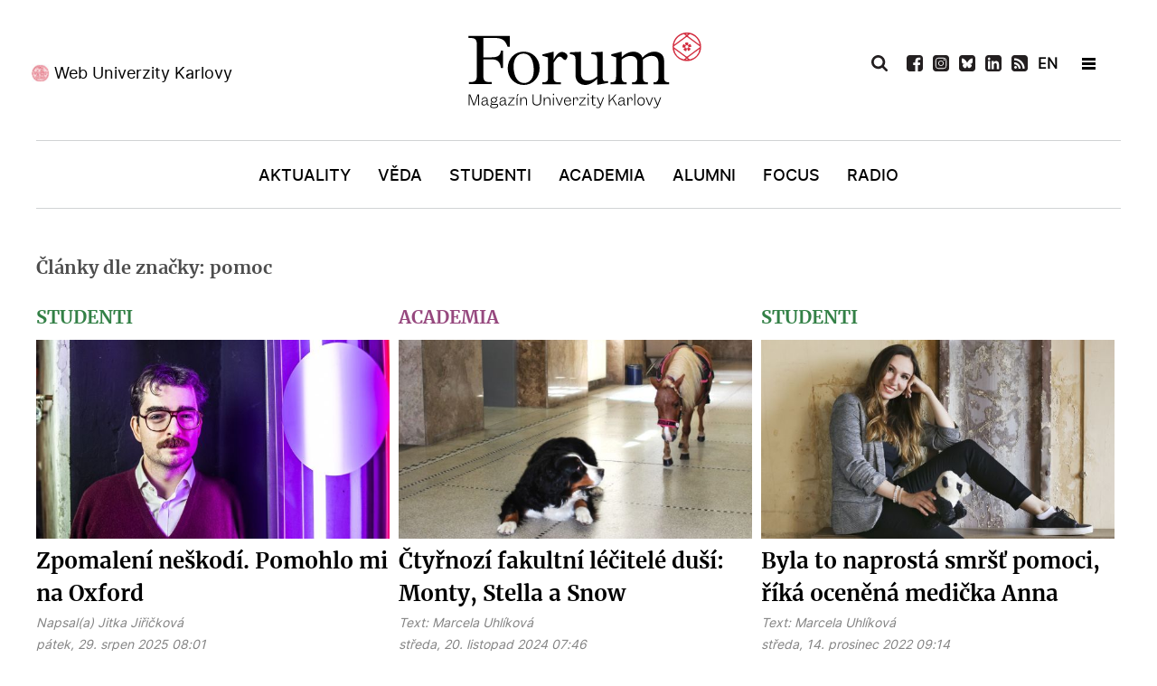

--- FILE ---
content_type: text/html; charset=utf-8
request_url: https://www.ukforum.cz/marcela-uhlikova/tag/pomoc
body_size: 8528
content:
<!DOCTYPE html>
<html prefix="og: http://ogp.me/ns#"  lang="cs-CZ" dir="ltr">
        <head>
    
            <meta name="viewport" content="width=device-width, initial-scale=1.0">
        <meta http-equiv="X-UA-Compatible" content="IE=edge" />
        

        
            
    <meta charset="utf-8" />
	<base href="https://www.ukforum.cz/marcela-uhlikova/tag/pomoc" />
	<meta name="keywords" content="Karlova univerzita, magazín" />
	<meta property="og:url" content="https://www.ukforum.cz/marcela-uhlikova/tag/pomoc" />
	<meta property="og:type" content="website" />
	<meta property="og:title" content="pomoc" />
	<meta property="og:description" content="Magazín Univerzity Karlovy" />
	<meta name="twitter:card" content="summary" />
	<meta name="twitter:title" content="pomoc" />
	<meta name="twitter:description" content="Magazín Univerzity Karlovy" />
	<meta name="description" content="Magazín Univerzity Karlovy" />
	<title>pomoc</title>
	<link href="/marcela-uhlikova/tag/pomoc" rel="canonical" />
	<link href="/marcela-uhlikova/tag/pomoc?format=feed" rel="alternate" type="application/rss+xml" title="pomoc | Feed" />
	<link href="/marcela-uhlikova/tag/pomoc?format=feed&type=rss" rel="alternate" type="application/rss+xml" title="pomoc | RSS 2.0" />
	<link href="/marcela-uhlikova/tag/pomoc?format=feed&type=atom" rel="alternate" type="application/atom+xml" title="pomoc | Atom 1.0" />
	<link href="https://www.ukforum.cz/component/search/?Itemid=237&amp;task=tag&amp;tag=pomoc&amp;format=opensearch" rel="search" title="Hledat Forum - online magazín Univerzity Karlovy" type="application/opensearchdescription+xml" />
	<link href="https://cdn.jsdelivr.net/npm/simple-line-icons@2.4.1/css/simple-line-icons.css" rel="stylesheet" />
	<link href="/components/com_k2/css/k2.css?v=2.10.3&b=20200429" rel="stylesheet" />
	<link href="//cdnjs.cloudflare.com/ajax/libs/lightbox2/2.7.1/css/lightbox.css" rel="stylesheet" />
	<link href="/modules/mod_logo_slider/css/mod_logo_slider.css" rel="stylesheet" />
	<link href="/modules/mod_logo_slider/css/owl.carousel.css" rel="stylesheet" />
	<link href="/media/gantry5/engines/nucleus/css-compiled/nucleus.css" rel="stylesheet" />
	<link href="/templates/g5_hydrogen/custom/css-compiled/hydrogen_11.css" rel="stylesheet" />
	<link href="/media/gantry5/assets/css/bootstrap-gantry.css" rel="stylesheet" />
	<link href="/media/gantry5/engines/nucleus/css-compiled/joomla.css" rel="stylesheet" />
	<link href="/media/jui/css/icomoon.css" rel="stylesheet" />
	<link href="/templates/g5_hydrogen/custom/css-compiled/hydrogen-joomla_11.css" rel="stylesheet" />
	<link href="/templates/g5_hydrogen/custom/css-compiled/custom_11.css" rel="stylesheet" />
	<style>
body #g-page-surround #g-hidden-navigation .g-container #hidden-header-position .g-content .platform-content .moduletable .custom h2 {
    margin: 0;
    text-align: center;
    color: #fff;
    font-size: 20px;
    font-family: 'merriweatherbold';
    padding: 15px 0;
}
	</style>
	<script src="/media/jui/js/jquery.min.js?97436ba389a7a0cbe420b6f85dc1a71d"></script>
	<script src="/media/jui/js/jquery-noconflict.js?97436ba389a7a0cbe420b6f85dc1a71d"></script>
	<script src="/media/jui/js/jquery-migrate.min.js?97436ba389a7a0cbe420b6f85dc1a71d"></script>
	<script src="/media/k2/assets/js/k2.frontend.js?v=2.10.3&b=20200429&sitepath=/"></script>
	<script src="/media/jui/js/bootstrap.min.js?97436ba389a7a0cbe420b6f85dc1a71d"></script>
	<script src="//cdnjs.cloudflare.com/ajax/libs/lightbox2/2.7.1/js/lightbox.min.js"></script>
	<!--[if lt IE 9]><script src="/media/system/js/html5fallback.js?97436ba389a7a0cbe420b6f85dc1a71d"></script><![endif]-->
	<script src="/modules/mod_logo_slider/js/owl.carousel.min.js"></script>
	<script>
jQuery(function($){ initTooltips(); $("body").on("subform-row-add", initTooltips); function initTooltips (event, container) { container = container || document;$(container).find(".hasTooltip").tooltip({"html": true,"container": "body"});} });
	</script>
	<link rel="apple-touch-icon" sizes="180x180" href="/images/favicon/apple-touch-icon.png">
<link rel="icon" type="image/png" sizes="32x32" href="/images/favicon/favicon-32x32.png">
<link rel="icon" type="image/png" sizes="16x16" href="/images/favicon/favicon-16x16.png">
<link rel="manifest" href="/images/favicon/site.webmanifest">
<meta name="msapplication-TileColor" content="#da532c">
<meta name="theme-color" content="#ffffff">
<!-- Global site tag (gtag.js) - Google Analytics -->
<script async src="https://www.googletagmanager.com/gtag/js?id=UA-179403045-1"></script>
<script>
  window.dataLayer = window.dataLayer || [];
  function gtag(){dataLayer.push(arguments);}
  gtag('js', new Date());

  gtag('config', 'UA-179403045-1');
</script>

    <!--[if (gte IE 8)&(lte IE 9)]>
        <script type="text/javascript" src="/media/gantry5/assets/js/html5shiv-printshiv.min.js"></script>
        <link rel="stylesheet" href="/media/gantry5/engines/nucleus/css/nucleus-ie9.css" type="text/css"/>
        <script type="text/javascript" src="/media/gantry5/assets/js/matchmedia.polyfill.js"></script>
        <![endif]-->
                        
</head>

    <body class="gantry site com_k2 view-itemlist no-layout task-tag dir-ltr itemid-237 outline-11 g-offcanvas-left g-default g-style-preset1">
        
                    

        <div id="g-offcanvas"  data-g-offcanvas-swipe="1" data-g-offcanvas-css3="1">
                        <div class="g-grid">                        

        <div id="offcanvas-header-position" class="g-block size-100">
             <div class="g-content">
                                    <div class="platform-content"><div class="moduletable ">
						

<div class="custom"  >
	<ul>
<li><a href="/vyhledavani"><img src="/images/icons/icon-search-white.svg" alt="Vyhledat" /></a></li>
<li><a href="https://www.facebook.com/ForumUK" target="_blank" rel="noopener"><img src="/images/icons/icon-fb-white.svg" alt="Facebook" /></a></li>
<li><a href="https://www.instagram.com/unikarlova/" target="_blank" rel="noopener"><img src="/images/icons/icon-ig-white.svg" alt="Instagram" /></a></li>
<li><a href="https://twitter.com/UniKarlova" target="_blank" rel="noopener"><img src="/images/icons/icon-tw-white.svg" alt="Twitter" /></a></li>
 
<li><a href="https://www.linkedin.com/school/3496049" target="_blank" rel="noopener"><img src="/images/icons/icon-linkedin-white.svg" alt="LinkedIn" /></a></li>

<li style="display: none;"><a href="https://www.youtube.com/channel/UC9Q74g-Y1J4w228-SSbI0Qg" target="_blank" rel="noopener"><img src="/images/icons/icon-youtube-white.svg" alt="YouTube" /></a></li>
<li><a href="/uk-forum?format=feed"><img src="/images/icons/icon-rss-white.svg" alt="RSS" /></a></li>
<li class="flag"> <a style="font-weight: bold;" href="/en">EN</a></li>
<li class="newsletter"><a href="/odber-novinek" rel="noopener">Newsletter</a></li>
</ul></div>
		</div></div>
            
        </div>
        </div>
            </div>
                    <div class="g-grid">                        

        <div class="g-block size-100">
             <div id="mobile-menu-4976-particle" class="g-content g-particle">            <div id="g-mobilemenu-container" data-g-menu-breakpoint="769px"></div>
            </div>
        </div>
            </div>
                    <div class="g-grid">                        

        <div id="offcanvas-bottom-position" class="g-block size-100">
             <div class="g-content">
                                    <div class="platform-content"><div class="moduletable ">
						

<div class="custom"  >
	<p><a href="https://cuni.cz/" target="_blank" rel="noopener">Web Univerzity Karlovy</a></p></div>
		</div></div>
            
        </div>
        </div>
            </div>
    </div>
        <div id="g-page-surround">
            <div class="g-offcanvas-hide g-offcanvas-toggle" role="navigation" data-offcanvas-toggle aria-controls="g-offcanvas" aria-expanded="false"><i class="fa fa-fw fa-bars"></i></div>                        

                                            
                <header id="g-header">
                <div class="g-container">                                <div class="g-grid">                        

        <div id="header-left-position" class="g-block size-34">
             <div class="g-content">
                                    <div class="platform-content"><div class="moduletable ">
						

<div class="custom"  >
	<p><a href="https://cuni.cz/" target="_blank" rel="noopener">Web Univerzity Karlovy</a></p>
</div>
		</div></div>
            
        </div>
        </div>
                    

        <div id="logo-position" class="g-block size-33">
             <div class="g-content">
                                    <div class="platform-content"><div class="moduletable ">
						

<div class="custom"  >
	<a href="/" target="_self" title="Magazín Univerzity Karlovy" aria-label="Magazín Univerzity Karlovy" rel="home" class="gantry-logo">
                        <img src="/images/logo-forum.svg" alt="Magazín Univerzity Karlovy">
            </a>


</div>
		</div></div>
            
        </div>
        </div>
                    

        <div id="header-right-position" class="g-block size-33">
             <div class="g-content">
                                    <div class="platform-content"><div class="moduletable ">
						<div class="search">
	<form action="/marcela-uhlikova" method="post" class="form-inline" role="search">
		 <button class="button btn btn-primary" onclick="this.form.searchword.focus();"> </button><label for="mod-search-searchword139" class="element-invisible">Vyhledávání...</label> <input name="searchword" id="mod-search-searchword139" maxlength="200"  class="inputbox search-query input-medium" type="search" placeholder="Hledat..." />		<input type="hidden" name="task" value="search" />
		<input type="hidden" name="option" value="com_search" />
		<input type="hidden" name="Itemid" value="237" />
	</form>
</div>
		</div></div><div class="platform-content"><div class="moduletable ">
						

<div class="custom"  >
	<ul>
<li class="search-icon"><img src="/images/icons/icon-search-black.svg" alt="Vyhledat" /></li>
 
<li><a href="https://www.facebook.com/ForumUK" target="_blank" rel="noopener"><img src="/images/icons/icon-fb-black.svg" alt="Facebook" /></a></li>
  
<li><a href="https://www.instagram.com/magazin_ukforum/" target="_blank" rel="noopener"><img src="/images/icons/icon-ig-black.svg" alt="Instagram" /></a></li>

<li><a href="https://bsky.app/profile/ukforum.cuni.cz" target="_blank" rel="noopener"><img src="/images/icons/bsky.svg" alt="BlueSky" /></a></li>
 
<li><a href="https://www.linkedin.com/school/3496049" target="_blank" rel="noopener"><img src="/images/icons/icon-linkedin-black.svg" alt="LinkedIn" /></a></li>

<li style="display: none;"><a href="https://www.youtube.com/channel/UC9Q74g-Y1J4w228-SSbI0Qg" target="_blank" rel="noopener"><img src="/images/icons/icon-youtube-black.svg" alt="YouTube" /></a></li>
<li><a href="/uk-forum?format=feed"><img src="/images/icons/icon-rss-black.svg" alt="RSS" /></a></li>
<li class="flag"> <a href="/en" style="font-weight: bold;">EN</a></li>
<li>&nbsp;</li>
<li class="hamburger-menu"><span></span></li>
</ul></div>
		</div></div>
            
        </div>
        </div>
            </div>
            </div>
        
    </header>
                                
                <section id="g-navigation">
                <div class="g-container">                                <div class="g-grid">                        

        <div id="menu-position" class="g-block size-100">
             <div id="menu-8007-particle" class="g-content g-particle">            <nav class="g-main-nav" data-g-hover-expand="true">
        <ul class="g-toplevel">
                                                                                                        
        
                        
        
                
        <li class="g-menu-item g-menu-item-type-component g-menu-item-101 g-standard  ">
            <a class="g-menu-item-container" href="/">
                                                                <span class="g-menu-item-content">
                                    <span class="g-menu-item-title">Úvod</span>
            
                    </span>
                                                </a>
                                </li>
    
                                                                                        
        
                        
        
                
        <li class="g-menu-item g-menu-item-type-component g-menu-item-169 g-standard  ">
            <a class="g-menu-item-container" href="/rubriky/aktuality">
                                                                <span class="g-menu-item-content">
                                    <span class="g-menu-item-title">Aktuality</span>
            
                    </span>
                                                </a>
                                </li>
    
                                                                                        
        
                        
        
                
        <li class="g-menu-item g-menu-item-type-component g-menu-item-173 g-standard  ">
            <a class="g-menu-item-container" href="/rubriky/veda">
                                                                <span class="g-menu-item-content">
                                    <span class="g-menu-item-title">Věda</span>
            
                    </span>
                                                </a>
                                </li>
    
                                                                                        
        
                        
        
                
        <li class="g-menu-item g-menu-item-type-component g-menu-item-170 g-standard  ">
            <a class="g-menu-item-container" href="/rubriky/studenti">
                                                                <span class="g-menu-item-content">
                                    <span class="g-menu-item-title">Studenti</span>
            
                    </span>
                                                </a>
                                </li>
    
                                                                                        
        
                        
        
                
        <li class="g-menu-item g-menu-item-type-component g-menu-item-171 g-standard  ">
            <a class="g-menu-item-container" href="/rubriky/academia">
                                                                <span class="g-menu-item-content">
                                    <span class="g-menu-item-title">Academia</span>
            
                    </span>
                                                </a>
                                </li>
    
                                                                                        
        
                        
        
                
        <li class="g-menu-item g-menu-item-type-component g-menu-item-172 g-standard  ">
            <a class="g-menu-item-container" href="/rubriky/alumni">
                                                                <span class="g-menu-item-content">
                                    <span class="g-menu-item-title">Alumni</span>
            
                    </span>
                                                </a>
                                </li>
    
                                                                                        
        
                        
        
                
        <li class="g-menu-item g-menu-item-type-component g-menu-item-174 g-standard  ">
            <a class="g-menu-item-container" href="/rubriky/nazory">
                                                                <span class="g-menu-item-content">
                                    <span class="g-menu-item-title">Focus</span>
            
                    </span>
                                                </a>
                                </li>
    
                                                                                        
        
                        
        
                
        <li class="g-menu-item g-menu-item-type-component g-menu-item-371 g-standard  ">
            <a class="g-menu-item-container" href="/rubriky/radio">
                                                                <span class="g-menu-item-content">
                                    <span class="g-menu-item-title">Radio</span>
            
                    </span>
                                                </a>
                                </li>
    
    
        </ul>
    </nav>
            </div>
        </div>
            </div>
            </div>
        
    </section>
                                
                <section id="g-hidden-navigation">
                <div class="g-container">                                <div class="g-grid">                        

        <div id="hidden-left-position" class="g-block  size-33-3">
             <div class="g-content">
                                    <div class="platform-content"><div class="moduletable ">
						

<div class="custom"  >
	<p><a href="https://cuni.cz/" target="_blank" rel="noopener">Web Univerzity Karlovy</a></p>
</div>
		</div></div>
            
        </div>
        </div>
                    

        <div id="hidden-logo-position" class="g-block  size-33-3">
             <div class="g-content">
                                    <div class="platform-content"><div class="moduletable ">
						

<div class="custom"  >
	<a href="/" target="_self" title="Magazín Univerzity Karlovy" aria-label="Magazín Univerzity Karlovy" rel="home" style="padding-left:10px;" class="gantry-logo">
                        <img src="/images/logo-forum-white.svg" alt="Magazín Univerzity Karlovy">
            </a>

</div>
		</div></div>
            
        </div>
        </div>
                    

        <div id="hidden-right-position" class="g-block  size-33-3">
             <div class="g-content">
                                    <div class="platform-content"><div class="moduletable ">
						<div class="search">
	<form action="/marcela-uhlikova" method="post" class="form-inline" role="search">
		 <button class="button btn btn-primary" onclick="this.form.searchword.focus();"> </button><label for="mod-search-searchword140" class="element-invisible">Vyhledávání...</label> <input name="searchword" id="mod-search-searchword140" maxlength="200"  class="inputbox search-query input-medium" type="search" placeholder="Hledat..." />		<input type="hidden" name="task" value="search" />
		<input type="hidden" name="option" value="com_search" />
		<input type="hidden" name="Itemid" value="237" />
	</form>
</div>
		</div></div><div class="platform-content"><div class="moduletable ">
						

<div class="custom"  >
	<ul>
<ul>
<li class="search-icon"><img src="/images/icons/icon-search-white.svg" alt="Vyhledat" /></li>
 
<li><a href="https://www.facebook.com/ForumUK" target="_blank" rel="noopener"><img src="/images/icons/icon-fb-white.svg" alt="Facebook" /></a></li>
  
<li><a href="https://www.instagram.com/magazin_ukforum/" target="_blank" rel="noopener"><img src="/images/icons/icon-ig-white.svg" alt="Instagram" /></a></li>

<li><a href="https://bsky.app/profile/ukforum.cuni.cz" target="_blank" rel="noopener"><img src="/images/icons/bsky-white.svg" alt="BlueSky" /></a></li>
 
<li><a href="https://www.linkedin.com/school/3496049" target="_blank" rel="noopener"><img src="/images/icons/icon-linkedin-white.svg" alt="LinkedIn" /></a></li>

<li style="display: none;"><a href="https://www.youtube.com/channel/UC9Q74g-Y1J4w228-SSbI0Qg" target="_blank" rel="noopener"><img src="/images/icons/icon-youtube-white.svg" alt="YouTube" /></a></li>
<li><a href="/uk-forum?format=feed"><img src="/images/icons/icon-rss-white.svg" alt="RSS" /></a></li>
<li class="flag"> <a href="/en" style="font-weight: bold; color: #fff;">EN</a></li>
<li>&nbsp;</li>
<li class="hamburger-menu"><span></span></li>
</ul>
</ul>
<p>&nbsp;</p></div>
		</div></div>
            
        </div>
        </div>
            </div>
                            <div class="g-grid">                        

        <div id="hidden-header-position" class="g-block size-100">
             <div class="g-content">
                                    <div class="platform-content"><div class="moduletable ">
						

<div class="custom"  >
	<h2>Magazín Univerzity Karlovy</h2>
</div>
		</div></div>
            
        </div>
        </div>
            </div>
                            <div class="g-grid">                        

        <div id="hidden-menu-position1" class="g-block size-33 hidden-menu-position">
             <div class="g-content">
                                    <div class="platform-content"><div class="moduletable ">
							<h3 class="g-title">Rubriky</h3>
						<ul class="nav menu mod-list">
<li class="item-101 default"><a href="/" >Úvod</a></li><li class="item-169"><a href="/rubriky/aktuality" >Aktuality</a></li><li class="item-173"><a href="/rubriky/veda" >Věda</a></li><li class="item-170"><a href="/rubriky/studenti" >Studenti</a></li><li class="item-171"><a href="/rubriky/academia" >Academia</a></li><li class="item-172"><a href="/rubriky/alumni" >Alumni</a></li><li class="item-174"><a href="/rubriky/nazory" >Focus</a></li><li class="item-371"><a href="/rubriky/radio" >Radio</a></li></ul>
		</div></div>
            
        </div>
        </div>
                    

        <div id="hidden-menu-position2" class="g-block size-34 hidden-menu-position">
             <div class="g-content">
                                    <div class="platform-content"><div class="moduletable ">
							<h3 class="g-title">Žánry</h3>
						<ul class="nav menu mod-list">
<li class="item-181"><a href="/zanry/audio" >Audio</a></li><li class="item-180"><a href="/zanry/video" >Video</a></li><li class="item-184"><a href="/zanry/galerie" >Galerie</a></li><li class="item-182"><a href="/zanry/rozhovor" >Rozhovor</a></li><li class="item-186"><a href="/zanry/reportaz" >Reportáž</a></li><li class="item-187"><a href="/zanry/komentar" >Komentář</a></li><li class="item-188"><a href="/zanry/analyza" >Analýza</a></li><li class="item-452"><a href="/rubriky/radio" >Radio</a></li></ul>
		</div></div>
            
        </div>
        </div>
                    

        <div id="hidden-menu-position3" class="g-block size-33 hidden-menu-position">
             <div class="g-content">
                                    <div class="platform-content"><div class="moduletable ">
							<h3 class="g-title">Témata</h3>
						<ul class="nav menu mod-list">
<li class="item-190"><a href="/temata/sportovci-uk" >Sportovci UK</a></li><li class="item-191"><a href="/temata/nasi-medici" >Naši medici</a></li><li class="item-192"><a href="/temata/ucime-se-na-dalku" >AI univerzita</a></li><li class="item-193"><a href="/temata/czexpats-z-uk" >Czexpats UK</a></li><li class="item-290"><a href="/temata/humans-of" >Humans of</a></li><li class="item-291"><a href="/temata/zeny-uk" >Ženy UK</a></li></ul>
		</div></div>
            
        </div>
        </div>
            </div>
            </div>
        
    </section>
                                
                <main id="g-main">
                <div class="g-container">                                <div class="g-grid">                        

        <div class="g-block size-100">
             <div class="g-system-messages">
                                            <div id="system-message-container">
    </div>

            
    </div>
        </div>
            </div>
                            <div class="g-grid">                        

        <div class="g-block size-100">
             <div class="g-content">
                                                            <div class="platform-content row-fluid"><div class="span12"><!-- Start K2 Tag Layout -->
<div id="k2Container" class="tagView">
    
        <!-- Title for tag listings -->
    <h1>Články dle značky: pomoc</h1>
    
    
        <div class="tagItemList">
         
                
                        <div class="row">   
                      
          
        <!-- Start K2 Item Layout -->
         
       
          
                    
                                         
                                          
                                                                                                          
                                               
                                         
                                          
                                                                                                          
                                               
                                         
                                          
                                                                                                          
                                               
                                         
                                          
                                                                                                          
                                               
                                         
                                          
                                                                                                          
                                               
                                         
                                          
                                                                                                          
                                               
                                         
                                          
                                                                                                          
                                                 
          
                       
        <div class="tagItemView itemCategory3 ">
            <div class="tagItemHeader">
               
               
                                                               
               
                        <!-- Item category name -->
            <div class="tagItemCategory">
              
                <a href="/rubriky/studenti">Studenti</a>
            </div>
            

               

            <div class="tagItemBody">
                                <!-- Item Image -->
                <div class="tagItemImageBlock">
                    <span class="tagItemImage">
                        <a href="/rubriky/studenti/9655-zpomaleni-neskodi-pomohlo-mi-na-oxford" title="Zpomalen&iacute; ne&scaron;kod&iacute;. Pomohlo mi na Oxford">
                            <img src="/media/k2/items/cache/otvírací_6835d09c6012c_Generic.jpg" alt="Zpomalen&iacute; ne&scaron;kod&iacute;. Pomohlo mi na Oxford" style="width:600px; height:auto;" />
                        </a>
                    </span>
                    <div class="clr"></div>
                </div>
                                
                                 <!-- Item title -->
                <h2 class="tagItemTitle">
                                        <a href="/rubriky/studenti/9655-zpomaleni-neskodi-pomohlo-mi-na-oxford">Zpomalení neškodí. Pomohlo mi na Oxford</a>
                                    </h2>
                                
                             <!-- Item extra fields -->
            <div class="tagItemExtraFields">
            
            
            
            
            
            
       
           
          
                                               
                 
                 
                  
                 
                    <span class="itemAuthor">
            
            Napsal(a)                        <a rel="author" href="/jitka-jirickova">Jitka Jiřičková</a>
                        </span>
            
                                  
                 
                                  
              
      
      
                 
            <div class="clr"></div>
            
            
            
                
                <div class="clr"></div>
            </div>
            

                
                                 <!-- Date created -->
                <span class="tagItemDateCreated">
                    pátek, 29. srpen 2025 08:01                </span>
                                
                             <!-- Item tags -->
            <div class="tagItemTagsBlock" style="display:none;">
            
                <ul class="tagItemTags">
                                        <li><a href="/marcela-uhlikova/tag/3LF">3LF</a></li>
                                        <li><a href="/marcela-uhlikova/tag/Oxford">Oxford</a></li>
                                        <li><a href="/marcela-uhlikova/tag/pomoc">pomoc</a></li>
                                        <li><a href="/marcela-uhlikova/tag/oftalmolog">oftalmolog</a></li>
                                        <li><a href="/marcela-uhlikova/tag/výzkum">výzkum</a></li>
                                        <li><a href="/marcela-uhlikova/tag/Mimořádná%20cena%20rektorky">Mimořádná cena rektorky</a></li>
                                        <li><a href="/marcela-uhlikova/tag/válka%20na%20Ukrajině">válka na Ukrajině</a></li>
                                    </ul>
                <div class="clr"></div>
            </div>
                        </div>

                                <!-- Item introtext -->
                <div class="tagItemIntroText">
                    <p>„Díky zahraničním stážím dokážu úroveň české vědy i klinické medicíny více ocenit. Naše nemocniční péče je zcela srovnatelná se Západem, a leckdy i lepší,“ říká doktorand Martin Horák, který přiletěl na skok z University College London převzít v Karolinu Mimořádnou cenu rektorky.</p>
                </div>
                
                <div class="clr"></div>
            </div>

            <div class="clr"></div>

          

           

            
            <div class="clr"></div>
        </div>
        <!-- End K2 Item Layout -->
                         
                             
                      
          
        <!-- Start K2 Item Layout -->
         
       
          
                    
                                         
                                          
                                                                                                          
                                               
                                         
                                          
                                                                                                          
                                               
                                         
                                          
                                                                                                          
                                               
                                         
                                          
                                                                                                          
                                                 
          
                       
        <div class="tagItemView itemCategory4 ">
            <div class="tagItemHeader">
               
               
                                                               
               
                        <!-- Item category name -->
            <div class="tagItemCategory">
              
                <a href="/rubriky/academia">Academia</a>
            </div>
            

               

            <div class="tagItemBody">
                                <!-- Item Image -->
                <div class="tagItemImageBlock">
                    <span class="tagItemImage">
                        <a href="/rubriky/academia/9475-ctyrnozi-fakultni-lecitele-dusi-monty-stella-a-snow" title="Čtyřnoz&iacute; fakultn&iacute; l&eacute;čitel&eacute; du&scaron;&iacute;: Monty, Stella a Snow">
                            <img src="/media/k2/items/cache/uhlíková4_Generic.jpg" alt="Čtyřnoz&iacute; fakultn&iacute; l&eacute;čitel&eacute; du&scaron;&iacute;: Monty, Stella a Snow" style="width:600px; height:auto;" />
                        </a>
                    </span>
                    <div class="clr"></div>
                </div>
                                
                                 <!-- Item title -->
                <h2 class="tagItemTitle">
                                        <a href="/rubriky/academia/9475-ctyrnozi-fakultni-lecitele-dusi-monty-stella-a-snow">Čtyřnozí fakultní léčitelé duší: Monty, Stella a Snow</a>
                                    </h2>
                                
                             <!-- Item extra fields -->
            <div class="tagItemExtraFields">
            
            
            
            
            
            
       
           
          
                                               
                 
                 
                  
                 
                    <span class="itemAuthor">
            
            Text:                        <a rel="author" href="/">Marcela Uhlíková</a>
                        </span>
            
                                  
                 
                                  
              
      
      
                 
            <div class="clr"></div>
            
            
            
                
                <div class="clr"></div>
            </div>
            

                
                                 <!-- Date created -->
                <span class="tagItemDateCreated">
                    středa, 20. listopad 2024 07:46                </span>
                                
                             <!-- Item tags -->
            <div class="tagItemTagsBlock" style="display:none;">
            
                <ul class="tagItemTags">
                                        <li><a href="/print-edition/tag/FF">FF</a></li>
                                        <li><a href="/print-edition/tag/pomoc">pomoc</a></li>
                                        <li><a href="/zanry/reportaz">Reportáž</a></li>
                                        <li><a href="/print-edition/tag/Tragédie%20na%20FF">Tragédie na FF</a></li>
                                    </ul>
                <div class="clr"></div>
            </div>
                        </div>

                                <!-- Item introtext -->
                <div class="tagItemIntroText">
                    <p>Prestižní společenskovědní fakulta na náměstí Jana Palacha má zajímavé „obyvatele“, některé zcela nově. Ke studujícím a pracujícím přibyla i milá zvířata, koník a dva psi, co dokáží vykouzlit úsměvy a pohodu všem přítomným...</p>
                </div>
                
                <div class="clr"></div>
            </div>

            <div class="clr"></div>

          

           

            
            <div class="clr"></div>
        </div>
        <!-- End K2 Item Layout -->
                         
                             
                      
          
        <!-- Start K2 Item Layout -->
         
       
          
                    
                                         
                                          
                                                                                                          
                                               
                                         
                                          
                                                                                                          
                                               
                                         
                                          
                                                                                                          
                                               
                                         
                                          
                                                                                                          
                                               
                                         
                                          
                                                                                                          
                                               
                                         
                                          
                                                                                                          
                                               
                                         
                                          
                                                                                                          
                                               
                                         
                                          
                                                                                                          
                                                 
          
                       
        <div class="tagItemView itemCategory3 ">
            <div class="tagItemHeader">
               
               
                                                               
               
                        <!-- Item category name -->
            <div class="tagItemCategory">
              
                <a href="/rubriky/studenti">Studenti</a>
            </div>
            

               

            <div class="tagItemBody">
                                <!-- Item Image -->
                <div class="tagItemImageBlock">
                    <span class="tagItemImage">
                        <a href="/rubriky/studenti/8611-byla-to-naprosta-smrst-pomoci-rika-medicka-anna" title="Byla to naprost&aacute; smr&scaron;ť pomoci, ř&iacute;k&aacute; oceněn&aacute; medička Anna">
                            <img src="/media/k2/items/cache/7f74bbd3-1ed4-4700-bd72-e17404a5179b_Generic.jpg" alt="Byla to naprost&aacute; smr&scaron;ť pomoci, ř&iacute;k&aacute; oceněn&aacute; medička Anna" style="width:600px; height:auto;" />
                        </a>
                    </span>
                    <div class="clr"></div>
                </div>
                                
                                 <!-- Item title -->
                <h2 class="tagItemTitle">
                                        <a href="/rubriky/studenti/8611-byla-to-naprosta-smrst-pomoci-rika-medicka-anna">Byla to naprostá smršť pomoci, říká oceněná medička Anna</a>
                                    </h2>
                                
                             <!-- Item extra fields -->
            <div class="tagItemExtraFields">
            
            
            
            
            
            
       
           
          
                                               
                 
                 
                  
                 
                    <span class="itemAuthor">
            
            Text:                        <a rel="author" href="/">Marcela Uhlíková</a>
                        </span>
            
                                  
                 
                                  
              
      
      
                 
            <div class="clr"></div>
            
            
            
                
                <div class="clr"></div>
            </div>
            

                
                                 <!-- Date created -->
                <span class="tagItemDateCreated">
                    středa, 14. prosinec 2022 09:14                </span>
                                
                             <!-- Item tags -->
            <div class="tagItemTagsBlock" style="display:none;">
            
                <ul class="tagItemTags">
                                        <li><a href="/zanry/video/tag/Anna%20Krejčová">Anna Krejčová</a></li>
                                        <li><a href="/zanry/video/tag/3LF">3LF</a></li>
                                        <li><a href="/zanry/video/tag/pomoc">pomoc</a></li>
                                        <li><a href="/zanry/video/tag/Ukrajina">Ukrajina</a></li>
                                        <li><a href="/zanry/video/tag/Hlavní%20nádraží">Hlavní nádraží</a></li>
                                        <li><a href="/zanry/video/tag/ošetřovatelství">ošetřovatelství</a></li>
                                        <li><a href="/temata/nasi-medici">Naši medici</a></li>
                                        <li><a href="/zanry/video/tag/válka%20na%20Ukrajině">válka na Ukrajině</a></li>
                                    </ul>
                <div class="clr"></div>
            </div>
                        </div>

                                <!-- Item introtext -->
                <div class="tagItemIntroText">
                    <p>V březnu 2022 vyrostla na pražském Hlavním nádraží provizorní ošetřovna. Medička Anna Krejčová, tehdy studentka třetího ročníku na 3. lékařské fakultě UK se v&nbsp;ní stala koordinátorkou mediků-dobrovolníků pomáhajících uprchlíkům od počátku krize na Ukrajině. Nyní dostala cenu MŠMT.</p>
                </div>
                
                <div class="clr"></div>
            </div>

            <div class="clr"></div>

          

           

            
            <div class="clr"></div>
        </div>
        <!-- End K2 Item Layout -->
                         
                            </div>   
                  
                         </div>

    <!-- Pagination -->
        </div>
<!-- End K2 Tag Layout -->

<!-- JoomlaWorks "K2" (v2.10.3) | Learn more about K2 at https://getk2.org --></div></div>
    
            
    </div>
        </div>
            </div>
            </div>
        
    </main>
                                
                <section id="g-news-slider">
                <div class="g-container">                                <div class="g-grid">                        

        <div id="logo-slider-position" class="g-block size-100">
             <div class="g-content">
                                    <div class="platform-content"><div class="moduletable ">
						
<div id="reference-slider-128" class="owl-carousel owl-theme type-external">
            <div class="item filtered">
                            <a class="reference-slider-link" href="https://vedavyzkum.cz/" target="_blank">
                    <img src="/images/logoSlider/logo-veda-vyzkum-new.jpg" alt="logo-veda-vyzkum-new">
                                    </a>
                    </div>
                <div class="item filtered">
                            <a class="reference-slider-link" href="https://www.unicef.cz/" target="_blank">
                    <img src="/images/logoSlider/logo-unicef.jpg" alt="logo-unicef">
                                    </a>
                    </div>
                <div class="item filtered">
                            <a class="reference-slider-link" href="https://vesmir.cz/cz/" target="_blank">
                    <img src="/images/logoSlider/logo-vesmir.jpg" alt="logo-vesmir">
                                    </a>
                    </div>
                <div class="item filtered">
                            <a class="reference-slider-link" href="https://ct24.ceskatelevize.cz/veda" target="_blank">
                    <img src="/images/logoSlider/logo-ct.jpg" alt="logo-ct">
                                    </a>
                    </div>
                <div class="item filtered">
                            <a class="reference-slider-link" href="https://temata.rozhlas.cz/veda" target="_blank">
                    <img src="/images/logoSlider/logo-cesky-rozhlas.jpg" alt="logo-cesky-rozhlas">
                                    </a>
                    </div>
                <div class="item filtered">
                            <a class="reference-slider-link" href="https://www.ctk.cz/" target="_blank">
                    <img src="/images/logoSlider/ctk1.png" alt="ctk1">
                                    </a>
                    </div>
                <div class="item filtered">
                            <a class="reference-slider-link" href="https://blog.aktualne.cz/blogy/pavla-hubalkova.php" target="_blank">
                    <img src="/images/logoSlider/logo-aktualne.jpg" alt="logo-aktualne">
                                    </a>
                    </div>
                <div class="item filtered">
                            <a class="reference-slider-link" href="https://www.tydenikhrot.cz/autor/pavla-hubalkova" target="_blank">
                    <img src="/images/logoSlider/logo-hrot.jpg" alt="logo-hrot">
                                    </a>
                    </div>
                <div class="item filtered">
                            <a class="reference-slider-link" href="https://casopis.finmag.cz/" target="_blank">
                    <img src="/images/logoSlider/logo-finmag.jpg" alt="logo-finmag">
                                    </a>
                    </div>
                <div class="item filtered">
                            <a class="reference-slider-link" href="https://novinarskyinkubator.cz/" target="_blank">
                    <img src="/images/logoSlider/logo-nink.jpg" alt="logo-nink">
                                    </a>
                    </div>
                <div class="item filtered">
                            <a class="reference-slider-link" href="https://www.universitas.cz/" target="_blank">
                    <img src="/images/logoSlider/logo-universitas.jpg" alt="logo-universitas">
                                    </a>
                    </div>
                <div class="item filtered">
                            <a class="reference-slider-link" href="https://www.lidovky.cz/relax/veda/" target="_blank">
                    <img src="/images/logoSlider/logo-lidove-noviny.jpg" alt="logo-lidove-noviny">
                                    </a>
                    </div>
                <div class="item filtered">
                            <a class="reference-slider-link" href="http://czexpatsinscience.cz/" target="_blank">
                    <img src="/images/logoSlider/logo-czexpats.jpg" alt="logo-czexpats">
                                    </a>
                    </div>
        </div>

<script>

jQuery(document).ready(function() {
     
    var owl128 = jQuery("#reference-slider-128");
     
    owl128.owlCarousel({
        loop: true,
        autoplay:true,
        autoplayTimeout:4500,
        autoplayHoverPause:true,
                    nav: true,
            navText: [ '<span>&lsaquo;</span>', '<span>&rsaquo;</span>' ],
                dots: false,
        video: false,
        lazyLoad: true,
                    responsive:{
                0:{
                    items: 2,
                    margin: 0,
                    stagePadding: 0,
                },
                479:{
                    items: 3,
                    margin: 0,
                    stagePadding: 0,
                },
                768:{
                    items: 4,
                    margin: 0,
                    stagePadding: 0,
                },
                1199:{
                    items: 5,
                    margin: 0,
                    stagePadding: 0,
                }
            }
            });
    owl128.trigger('autoplay.play.owl128',[4500]);
     
});


</script>
		</div></div>
            
        </div>
        </div>
            </div>
            </div>
        
    </section>
                                
                <section id="g-bottom">
                <div class="g-container">                                <div class="g-grid">                        

        <div id="iforum-position" class="g-block size-45">
             <div class="g-content">
                                    <div class="platform-content"><div class="moduletable ">
						

<div class="custom"  >
	<div class="logo"><img src="/images/logo-forum.svg" alt="Magazín Univerzity Karlovy" /> </div>
<div class="contact">
<p>E-mail: <a href="mailto:forum@cuni.cz">forum@cuni.cz</a></p>

<p>Tel.: +420 224 491 248</p>
  
<p>Ovocný trh 3-5, 116 36 Praha 1</p>
 </div></div>
		</div></div><div class="platform-content"><div class="moduletable ">
						<ul class="nav menu mod-list">
<li class="item-214"><a href="/redakce" >Kontakty / Redakce</a></li><li class="item-216"><a href="/pokyny-pro-autory" >Pokyny pro autory</a></li></ul>
		</div></div>
            
        </div>
        </div>
                    

        <div id="bottom-menu-position" class="g-block size-55">
             <div class="g-content">
                                    <div class="platform-content"><div class="moduletable ">
							<h3 class="g-title">Rubriky</h3>
						<ul class="nav menu mod-list">
<li class="item-101 default"><a href="/" >Úvod</a></li><li class="item-169"><a href="/rubriky/aktuality" >Aktuality</a></li><li class="item-173"><a href="/rubriky/veda" >Věda</a></li><li class="item-170"><a href="/rubriky/studenti" >Studenti</a></li><li class="item-171"><a href="/rubriky/academia" >Academia</a></li><li class="item-172"><a href="/rubriky/alumni" >Alumni</a></li><li class="item-174"><a href="/rubriky/nazory" >Focus</a></li><li class="item-371"><a href="/rubriky/radio" >Radio</a></li></ul>
		</div></div><div class="platform-content"><div class="moduletable ">
							<h3 class="g-title">Žánry</h3>
						<ul class="nav menu mod-list">
<li class="item-181"><a href="/zanry/audio" >Audio</a></li><li class="item-180"><a href="/zanry/video" >Video</a></li><li class="item-184"><a href="/zanry/galerie" >Galerie</a></li><li class="item-182"><a href="/zanry/rozhovor" >Rozhovor</a></li><li class="item-186"><a href="/zanry/reportaz" >Reportáž</a></li><li class="item-187"><a href="/zanry/komentar" >Komentář</a></li><li class="item-188"><a href="/zanry/analyza" >Analýza</a></li><li class="item-452"><a href="/rubriky/radio" >Radio</a></li></ul>
		</div></div><div class="platform-content"><div class="moduletable ">
							<h3 class="g-title">Témata</h3>
						<ul class="nav menu mod-list">
<li class="item-190"><a href="/temata/sportovci-uk" >Sportovci UK</a></li><li class="item-191"><a href="/temata/nasi-medici" >Naši medici</a></li><li class="item-192"><a href="/temata/ucime-se-na-dalku" >AI univerzita</a></li><li class="item-193"><a href="/temata/czexpats-z-uk" >Czexpats UK</a></li><li class="item-290"><a href="/temata/humans-of" >Humans of</a></li><li class="item-291"><a href="/temata/zeny-uk" >Ženy UK</a></li></ul>
		</div></div>
            
        </div>
        </div>
            </div>
            </div>
        
    </section>
                                
                <footer id="g-footer">
                <div class="g-container">                                <div class="g-grid">                        

        <div id="copy-brand-position" class="g-block size-100">
             <div class="g-content">
                                    <div class="platform-content"><div class="moduletable ">
						

<div class="custom"  >
	<p style="text-align: center;">ISSN 1214-5726 (tištěná&nbsp;verze&nbsp;ISSN 1211-1724) Publikování nebo šíření obsahu je zakázáno bez předchozího souhlasu. <br />©2012 - <span class="now">2020 </span> Univerzita Karlova / <a title="Programování  a&nbsp;webdesing - Agionet s.r.o." href="https://www.agionet.cz/" target="_blank" rel="noopener">webdesign Agionet s.r.o.</a></p></div>
		</div></div>
            
        </div>
        </div>
            </div>
                            <div class="g-grid">                        

        <div id="css-position" class="g-block size-100 nomarginall nopaddingall hidden">
             <div class="g-content">
                                    <div class="platform-content"><div class="moduletable ">
						<style type="text/css">
/* Custom CSS */

body #g-page-surround #g-main .g-container .g-content ul.breadcrumb {max-width:100%;}

#article-social-position { display:none;}
#g-main .g-container .breadcrumb, #g-main .g-container {
max-width:1200px!important;}
</style>		</div></div>
            
        </div>
        </div>
            </div>
            </div>
        
    </footer>
            
                        

        </div>
                    

                        <script type="text/javascript" src="/media/gantry5/assets/js/main.js"></script>
    <script type="text/javascript" src="/templates/g5_hydrogen/custom/js/myJS.js"></script>
    

    

        
    </body>
</html>
